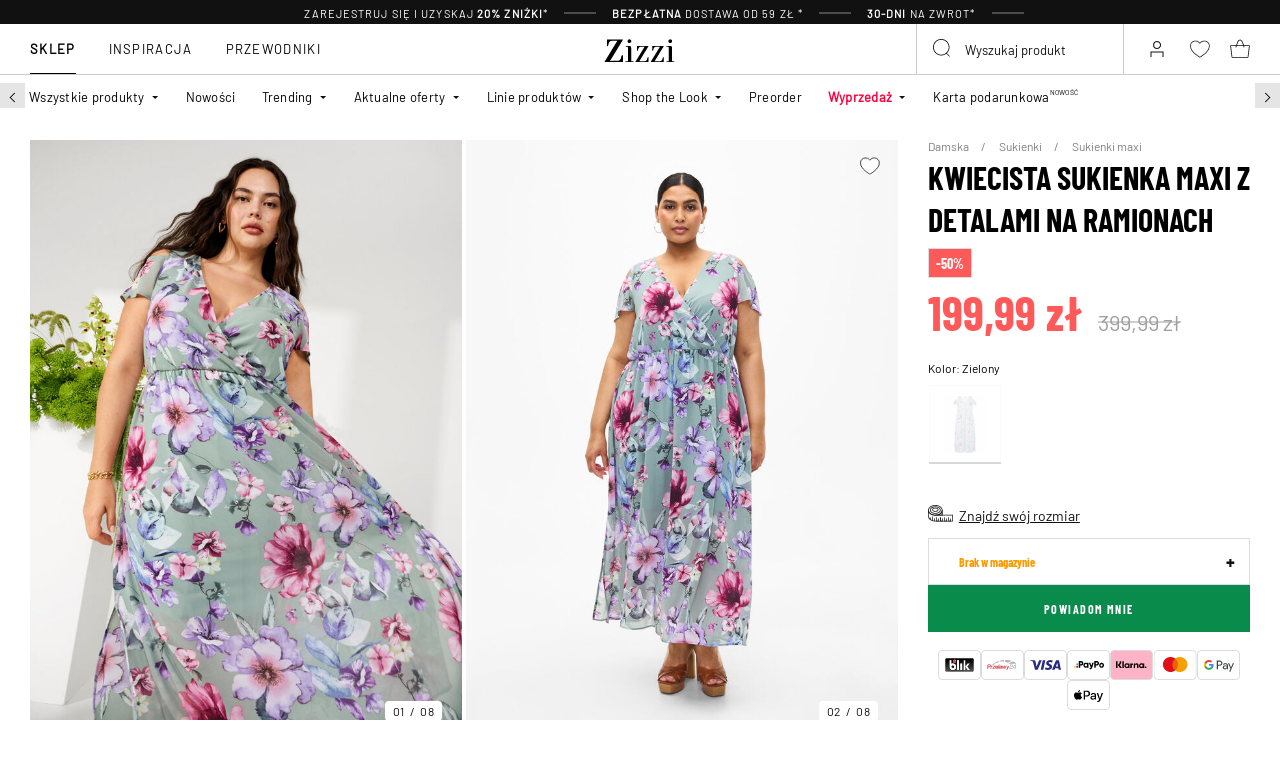

--- FILE ---
content_type: text/html;charset=UTF-8
request_url: https://www.zizzi.pl/on/demandware.store/Sites-zizzi-Site/pl_PL/Page-FooterNewsletter
body_size: 1667
content:
<div class="newsletter" style="--newsletter-bg:#EAE3C0;">
    
    
    <div class="content-asset"><!-- dwMarker="content" dwContentID="6a0d6c9276b302f6caa50341e7" -->
        <style>
.newsletter {
    background-color: #EAE3C0!important;
}
.newsletter.newsletter_member {
    background-color: #EAE3C0 !important;
}
    @media (min-width: 992px){
.newsletter__form {a
    margin-top: 10px;
}
    }
    </style>
<h4 class="newsletter__title">Zarejestruj się już dziś i zyskaj 20% rabatu*</h4>
<div class="newsletter__text">
Nie przegap wszystkich korzyści Club Zizzi
</div>
<span style="padding-top: 10px;font-size: 10px;display: block;">*Z kodu rabatowego można skorzystać na Zizzi tylko raz. Kod rabatowy nie może być łączony z innymi ofertami lub rabatami. Zamówienia przedpremierowe, Flash i produkty oznaczone jako "nieprzecenione" są wyłączone z rabatu.</span>
<div class="order-summary__advantages-list" style="margin-top: 30px;">
    <div class="order-summary__advantage">
        <img class"order-summary__advantage-img" loading="lazy" alt="" src="https://www.zizzi.pl/on/demandware.static/-/Sites-zizzi-Library/default/dwe52831e3/image/star.svg" title="" style="margin-right: 12px; min-width: 24px; vertical-align: middle;">
        <span style="font-size:14px"> 20% Rabat powitalny</span>
            </div>
            <div class="order-summary__advantage">
        <img alt="" class"order-summary__advantage-img" loading="lazy" src="https://www.zizzi.pl/on/demandware.static/-/Sites-zizzi-Library/default/dw5e7abfc1/image/thumbs-up.svg" title="" style="margin-right: 12px; min-width: 24px; vertical-align: middle;">
       <span style="font-size:13px">Dostęp VIP do ofert przed wszystkimi innymi.
            </div>
            <div class="order-summary__advantage">
        <img alt="" class"order-summary__advantage-img" loading="lazy" src="https://www.zizzi.pl/on/demandware.static/-/Sites-zizzi-Library/default/dwc357d53e/image/express-delivery.svg" title="" style="margin-right: 12px; min-width: 24px; vertical-align: middle;">
                <span style="font-size:13px">Specjalna zniżka za każdy rok członkostwa

            </div>
            <div class="order-summary__advantage">
            <img alt="" class"order-summary__advantage-img" loading="lazy" src="https://www.zizzi.pl/on/demandware.static/-/Sites-zizzi-Library/default/dw4cc15075/image/return.svg" title="" style="margin-right: 12px; min-width: 24px; vertical-align: middle;">
               <span style="font-size:14px">30-dni na zwrot
            </div>
</div>
    </div> <!-- End content-asset -->



    <form class="newsletter__form footer-registration-form"
        method="POST"
        action="/on/demandware.store/Sites-zizzi-Site/pl_PL/Account-SubmitRegistration"
        name="dwfrm_profile"
    >
        <div class="js-registration-form-errors"></div>
        <div class="newsletter__form-row newsletter__form-row_name form-group input-text__wrapper">
            <input type="text"
                class="newsletter__form-input-text input-text form-control"
                id="footerInputName"
                placeholder="&nbsp;"
                data-missing-error="This field is required."
                name="dwfrm_profile_customer_name"
            />
            <label for="footerInputName" class="form-control-label input-text__label">
                Imię i nazwisko
            </label>
            <div class="invalid-feedback input-text__invalid-feedback" id="footerInputName-error"></div>
        </div>
        <div class="newsletter__form-row newsletter__form-row_email form-group input-text__wrapper">
            <input type="email"
                class="newsletter__form-input-text input-text form-control"
                id="footerInputEmail"
                placeholder="&nbsp;"
                data-missing-error="This field is required."
                data-type-error="Wprowadź prawidłowy adres e-mail"
                name="dwfrm_profile_customer_email"
            />
            <label for="footerInputEmail" class="form-control-label input-text__label">
                E-mail
            </label>
            <div class="invalid-feedback input-text__invalid-feedback" id="footerInputEmail-error"></div>
        </div>
        
<div class="form-group input-text__wrapper mb-0 d-none">
    <label class="form-control-label input-text__label position-static" for="newsletter-campaign-form-country">
        Country
    </label>

    <select class="form-control custom-select input-address" id="newsletter-campaign-form-country"
        name="dwfrm_profile_addressFields_country"
        autocomplete="shipping country">
            
                <option id="PL" value="PL"  >Polska</option>
            
    </select>
    <div class="invalid-feedback input-text__invalid-feedback" id="newsletter-campaign-form-country-error"></div>
</div>

        <div class="newsletter__form-row form-group input-checkbox__wrapper">
            <input type="checkbox" class="input-checkbox form-control" id="footerInputEmail-accept-membership" name="dwfrm_profile_customer_acceptmembership" value="true">
            <label class="form-control-label input-checkbox__label" for="footerInputEmail-accept-membership">
                Akceptuję <button type="button" data-toggle-custom="modal" data-target="#20548654116765" data-target-url="/on/demandware.store/Sites-zizzi-Site/pl_PL/Page-Modal?cid=20548654116765" class="link_primary">warunki członkostwa</button>
            </label>

            <div class="invalid-feedback input-text__invalid-feedback" id="footerInputEmail-registration-form-acceptmembership-error"></div>
        </div>

        <div class="newsletter__form-row form-group input-checkbox__wrapper">
            <input type="checkbox" class="input-checkbox form-control" id="footerInputEmail-add-to-email-list" name="dwfrm_profile_customer_addtoemaillist" value="true">
            <label class="form-control-label input-checkbox__label" for="footerInputEmail-add-to-email-list">
                Zgadzam się na otrzymywanie pocztą e-mail wspaniałych wskaz&oacute;wek, ofert i zaproszeń
            </label>

            <div class="invalid-feedback input-text__invalid-feedback" id="footerInputEmail-registration-form-addtoemaillist-error"></div>
        </div>

        <div class="newsletter__form-row newsletter__form-row_submit">
            <button
                class="newsletter__form-input-btn btn_primary btn_width-full"
                data-form-id="footer-registration-form"
                data-flyout-title="Prześlij"
            >
                <span class="btn__text animation-text-bottom-top__content">
                    Prześlij
                </span>
            </button>
        </div>
        <input type="hidden" value="true" name="dwfrm_profile_customer_marketingpermissionzizzi" />
        <input type="hidden" value="CC - Stopka" name="dwfrm_profile_customer_signuplocation" />
        <input type="hidden" name="csrf_token" value="AlJGVIUdZeWS9J6a1lmuMJh2dmYZO6gn8U-zRJ6QcZdNf-wqnxNqhYEtMh5afzyiyenE3AFR7prZs1LhemVjuPWrelCrUFZBpICCPXl0GyZ5tVVosCyBh3mb0aPibnd87nR2V41HpxyWr7tZCH6MWYCH6d8AbywBUqbZ1hsp-73rAS2zXx8="/>
    </form>
</div>


--- FILE ---
content_type: text/html;charset=UTF-8
request_url: https://www.zizzi.pl/on/demandware.store/Sites-zizzi-Site/pl_PL/Page-Locale
body_size: 705
content:
    

    






    <div class="country-selector__btn-footer js-country-selector-btn" data-url="/on/demandware.store/Sites-zizzi-Site/pl_PL/Page-SetLocale" data-is-different-locale="false" tabindex="0">
        <button class="country-selector__btn-trigger" type="button" data-toggle="modal" data-target=".js-countries-selector">
            <i class="flag-icon flag-icon-pl"></i>
            Poland
        </button>
    </div>

    <div class="modal fade js-countries-selector modal-country-selector">
        <div class="modal-dialog" role="document">
            <div class="modal-content">
                <div class="modal-header">
                    <h2 class="modal-title">Wybierz kraj</h2>
                </div>
                <div class="modal-body modal-body_middle">
                    <div class="country-selector">
                        <div class="country-selector__list">
                            
                                <a class="country-selector__item js-country-selector-item" href="#" data-locale="de_AT" data-currencyCode="EUR" >
                                    <i class="flag-icon flag-icon-at"></i>
                                    Austria
                                </a>
                            
                                <a class="country-selector__item js-country-selector-item" href="#" data-locale="fr_BE" data-currencyCode="EUR" >
                                    <i class="flag-icon flag-icon-be"></i>
                                    Belgium (fr)
                                </a>
                            
                                <a class="country-selector__item js-country-selector-item" href="#" data-locale="nl_BE" data-currencyCode="EUR" >
                                    <i class="flag-icon flag-icon-be"></i>
                                    Belgium (nl)
                                </a>
                            
                                <a class="country-selector__item js-country-selector-item" href="#" data-locale="da_DK" data-currencyCode="DKK" >
                                    <i class="flag-icon flag-icon-dk"></i>
                                    Denmark
                                </a>
                            
                                <a class="country-selector__item js-country-selector-item" href="#" data-locale="fi_FI" data-currencyCode="EUR" >
                                    <i class="flag-icon flag-icon-fi"></i>
                                    Finland
                                </a>
                            
                                <a class="country-selector__item js-country-selector-item" href="#" data-locale="fr_FR" data-currencyCode="EUR" >
                                    <i class="flag-icon flag-icon-fr"></i>
                                    France
                                </a>
                            
                                <a class="country-selector__item js-country-selector-item" href="#" data-locale="de_DE" data-currencyCode="EUR" >
                                    <i class="flag-icon flag-icon-de"></i>
                                    Germany
                                </a>
                            
                                <a class="country-selector__item js-country-selector-item" href="#" data-locale="en" data-currencyCode="EUR" >
                                    <i class="flag-icon flag-icon-eu"></i>
                                    International
                                </a>
                            
                                <a class="country-selector__item js-country-selector-item" href="#" data-locale="en_IE" data-currencyCode="EUR" >
                                    <i class="flag-icon flag-icon-ie"></i>
                                    Ireland
                                </a>
                            
                                <a class="country-selector__item js-country-selector-item" href="#" data-locale="nl_NL" data-currencyCode="EUR" >
                                    <i class="flag-icon flag-icon-nl"></i>
                                    Netherlands
                                </a>
                            
                                <a class="country-selector__item js-country-selector-item" href="#" data-locale="no_NO" data-currencyCode="NOK" >
                                    <i class="flag-icon flag-icon-no"></i>
                                    Norway
                                </a>
                            
                                <a class="country-selector__item js-country-selector-item" href="#" data-locale="sv_SE" data-currencyCode="SEK" >
                                    <i class="flag-icon flag-icon-se"></i>
                                    Sweden
                                </a>
                            
                                <a class="country-selector__item js-country-selector-item" href="#" data-locale="de_CH" data-currencyCode="CHF" >
                                    <i class="flag-icon flag-icon-ch"></i>
                                    Switzerland (de)
                                </a>
                            
                                <a class="country-selector__item js-country-selector-item" href="#" data-locale="fr_CH" data-currencyCode="CHF" >
                                    <i class="flag-icon flag-icon-ch"></i>
                                    Switzerland (fr)
                                </a>
                            
                        </div>
                    </div>
                </div>
                <button type="button" class="close" data-dismiss="modal" aria-label="Close"></button>
            </div>
        </div>
    </div>



--- FILE ---
content_type: text/html;charset=UTF-8
request_url: https://www.zizzi.pl/on/demandware.store/Sites-zizzi-Site/pl_PL/Raptor-RecommendationAjaxLoad?maxrecommendations=12&isslider=true&tileImageType=product&recommendations=%5B%22M58968B0294%22%2C%22E04235A2151%22%5D
body_size: 2718
content:
    
        

    <div class="swiper-slide slide">
        <div class="product" data-pid="M58968B0294" data-variationgroup-id="M58968B0294" data-gtmtile="{&quot;id&quot;:&quot;M58968B0294&quot;,&quot;name&quot;:&quot;Bluzka z kr&oacute;tkim rekawem i dekoltem w ksztalcie litery V, z kwiatowym nadrukiem&quot;,&quot;brand&quot;:&quot;ZIZZI&quot;,&quot;category&quot;:&quot;Bluzki z kr&oacute;tkim rękawem&quot;,&quot;variant&quot;:false,&quot;price&quot;:69}">
            
                









    

    
<div class="product-tile 
 
product-tile_packshot on-load-product-type-packshot  
 js-tile">
    <!-- dwMarker="product" dwContentID="f2763cdcd7538a8ca89780b3fa" -->

    
        








<div class="image-container">
    <a class="image-link js-hover-tile " href="/bluzka-z-krotkim-rekawem-i-dekoltem-w-ksztalcie-litery-v-z-kwiatowym-nadrukiem-bialy-M58968B0294.html">
        
            
                
                    
                        <figure>
    <picture>
        <source media="(min-width: 1440px)" srcset="https://www.zizzi.pl/dw/image/v2/BGBM_PRD/on/demandware.static/-/Sites-ballgroup-master-catalog/default/dw43ab0709/images/Packshot/M58968B-0294_Front.jpg?sw=463&amp;sh=690&amp;sm=fit&amp;q=80 1x,https://www.zizzi.pl/dw/image/v2/BGBM_PRD/on/demandware.static/-/Sites-ballgroup-master-catalog/default/dw43ab0709/images/Packshot/M58968B-0294_Front.jpg?sw=622&amp;sh=850&amp;sm=fit&amp;q=80 2x"/>
        <source media="(min-width: 1024px)" srcset="https://www.zizzi.pl/dw/image/v2/BGBM_PRD/on/demandware.static/-/Sites-ballgroup-master-catalog/default/dw43ab0709/images/Packshot/M58968B-0294_Front.jpg?sw=239&amp;sh=356&amp;sm=fit&amp;q=80 1x,https://www.zizzi.pl/dw/image/v2/BGBM_PRD/on/demandware.static/-/Sites-ballgroup-master-catalog/default/dw43ab0709/images/Packshot/M58968B-0294_Front.jpg?sw=329&amp;sh=450&amp;sm=fit&amp;q=80 2x"/>
        <source media="(min-width: 544px)" srcset="https://www.zizzi.pl/dw/image/v2/BGBM_PRD/on/demandware.static/-/Sites-ballgroup-master-catalog/default/dw43ab0709/images/Packshot/M58968B-0294_Front.jpg?sw=227&amp;sh=310&amp;sm=fit&amp;q=80 1x,https://www.zizzi.pl/dw/image/v2/BGBM_PRD/on/demandware.static/-/Sites-ballgroup-master-catalog/default/dw43ab0709/images/Packshot/M58968B-0294_Front.jpg?sw=450&amp;sh=615&amp;sm=fit&amp;q=80 2x"/>
        <img
            class="tile-image tile-image_packshot "
            src="https://www.zizzi.pl/dw/image/v2/BGBM_PRD/on/demandware.static/-/Sites-ballgroup-master-catalog/default/dw43ab0709/images/Packshot/M58968B-0294_Front.jpg?sw=200&amp;sh=290&amp;sm=fit&amp;q=80"
            srcset="https://www.zizzi.pl/dw/image/v2/BGBM_PRD/on/demandware.static/-/Sites-ballgroup-master-catalog/default/dw43ab0709/images/Packshot/M58968B-0294_Front.jpg?sw=200&amp;sh=290&amp;sm=fit&amp;q=80 1x,https://www.zizzi.pl/dw/image/v2/BGBM_PRD/on/demandware.static/-/Sites-ballgroup-master-catalog/default/dw43ab0709/images/Packshot/M58968B-0294_Front.jpg?sw=400&amp;sh=580&amp;sm=fit&amp;q=80 2x"
            alt="Bluzka z kr&oacute;tkim rekawem i dekoltem w ksztalcie litery V, z kwiatowym nadrukiem"
            title="Bluzka z kr&oacute;tkim rekawem i dekoltem w ksztalcie litery V, z kwiatowym nadrukiem, Biały"
            loading="lazy"

            
                data-alt="https://www.zizzi.pl/dw/image/v2/BGBM_PRD/on/demandware.static/-/Sites-ballgroup-master-catalog/default/dwa3dc401f/images/Model/M58968B-0294_ModelFront.jpg?sw=500&amp;sh=745&amp;sm=fit"
            
            onError="document.dispatchEvent(new CustomEvent('pack-on-error', { 'detail': this }));"
        />
    </picture>
</figure>

                    
                    <template>
                        
                            
                                
    <figure>
        <picture>
            <source media="(min-width: 1440px)" srcset="https://www.zizzi.pl/dw/image/v2/BGBM_PRD/on/demandware.static/-/Sites-ballgroup-master-catalog/default/dwa3dc401f/images/Model/M58968B-0294_ModelFront.jpg?sw=463&amp;sh=690&amp;sm=fit&amp;q=80 1x,https://www.zizzi.pl/dw/image/v2/BGBM_PRD/on/demandware.static/-/Sites-ballgroup-master-catalog/default/dwa3dc401f/images/Model/M58968B-0294_ModelFront.jpg?sw=622&amp;sh=850&amp;sm=fit&amp;q=80 2x"/>
            <source media="(min-width: 1024px)" srcset="https://www.zizzi.pl/dw/image/v2/BGBM_PRD/on/demandware.static/-/Sites-ballgroup-master-catalog/default/dwa3dc401f/images/Model/M58968B-0294_ModelFront.jpg?sw=239&amp;sh=356&amp;sm=fit&amp;q=80 1x,https://www.zizzi.pl/dw/image/v2/BGBM_PRD/on/demandware.static/-/Sites-ballgroup-master-catalog/default/dwa3dc401f/images/Model/M58968B-0294_ModelFront.jpg?sw=329&amp;sh=450&amp;sm=fit&amp;q=80 2x"/>
            <source media="(min-width: 544px)" srcset="https://www.zizzi.pl/dw/image/v2/BGBM_PRD/on/demandware.static/-/Sites-ballgroup-master-catalog/default/dwa3dc401f/images/Model/M58968B-0294_ModelFront.jpg?sw=227&amp;sh=310&amp;sm=fit&amp;q=80 1x,https://www.zizzi.pl/dw/image/v2/BGBM_PRD/on/demandware.static/-/Sites-ballgroup-master-catalog/default/dwa3dc401f/images/Model/M58968B-0294_ModelFront.jpg?sw=450&amp;sh=615&amp;sm=fit&amp;q=80 2x"/>
            <img
                class="tile-image tile-image_model "
                src="https://www.zizzi.pl/dw/image/v2/BGBM_PRD/on/demandware.static/-/Sites-ballgroup-master-catalog/default/dwa3dc401f/images/Model/M58968B-0294_ModelFront.jpg?sw=200&amp;sh=290&amp;sm=fit&amp;q=80"
                srcset="https://www.zizzi.pl/dw/image/v2/BGBM_PRD/on/demandware.static/-/Sites-ballgroup-master-catalog/default/dwa3dc401f/images/Model/M58968B-0294_ModelFront.jpg?sw=200&amp;sh=290&amp;sm=fit&amp;q=80 1x,https://www.zizzi.pl/dw/image/v2/BGBM_PRD/on/demandware.static/-/Sites-ballgroup-master-catalog/default/dwa3dc401f/images/Model/M58968B-0294_ModelFront.jpg?sw=400&amp;sh=580&amp;sm=fit&amp;q=80 2x"
                alt="Bluzka z kr&oacute;tkim rekawem i dekoltem w ksztalcie litery V, z kwiatowym nadrukiem, Biały, Model"
                title="Bluzka z kr&oacute;tkim rekawem i dekoltem w ksztalcie litery V, z kwiatowym nadrukiem, Biały"
                loading="lazy"

                
                    data-alt="https://www.zizzi.pl/dw/image/v2/BGBM_PRD/on/demandware.static/-/Sites-ballgroup-master-catalog/default/dw43ab0709/images/Packshot/M58968B-0294_Front.jpg?sw=344&amp;sh=513&amp;sm=fit"
                
                onError="document.dispatchEvent(new CustomEvent('model-on-error', { 'detail': this })); "
            />
        </picture>
    </figure>

                            
                        
                    </template>
                
            
        

        
            
                
                    <span class="badge_shape">
                        <span class="badge__text">STRAIGHT FIT</span>
                    </span>
                

                

                
                    
    

                    <span class="badge">
    
    
    

    
        
            

            

            
                <span class="globalbadge badge_promo" style="--promobadge-background-color:#ff595a;--promobadge-text-color:#ffffff">
                    -70%
                </span>
            
            
        
        
</span>

                
            
        

        

        <!-- Preorder Block -->
        

        <!-- onlineMemberExclusive Block -->
         
    </a>
    <button
        data-add-to-wishlist="/on/demandware.store/Sites-zizzi-Site/pl_PL/Wishlist-AddProduct"
        data-remove-from-wishlist="/on/demandware.store/Sites-zizzi-Site/pl_PL/Wishlist-RemoveProduct"
        class="add-to-favorites wishlistTile"
        title="Wishlist"
    >
        <span class="add-to-favorites_empty wishlist-empty-icon"></span>
        <span class="add-to-favorites_filled wishlist-filled-icon"></span>
    </button>

    
    
</div>

    
    
    
    <div class="tile-body">
        <!-- cecilieSchmeichel details-->
        

        <!-- Preorder details-->
        

        <div class="pdp-link">
    <a class="link" href="/bluzka-z-krotkim-rekawem-i-dekoltem-w-ksztalcie-litery-v-z-kwiatowym-nadrukiem-bialy-M58968B0294.html">Bluzka z kr&oacute;tkim rekawem i dekoltem w ksztalcie litery V, z kwiatowym nadrukiem</a>
</div>


        
        
            
                <div class="price tile-price">
                    
                    
<span class="price__wrapper with-price_strike-through">
    
        
        <span class="price_strike-through list">
            <span class="value" content="229.99">
                <span class="sr-only">
                    Price reduced from
                </span>
                229,99 zł


                <span class="sr-only">
                    to
                </span>
            </span>
        </span>
    

    
    <span class="price_sales">
        

        
            <span class="value js-price-sales-value" content="69.00">
        
            69,00 zł
        
            </span>
        
    </span>
    
    
        <span class="zero-promotion-block">
            
                
    

            
        </span>
    
</span>


                    
                        
                    
                </div>
            
            <a class="add-tocart product-tile__quickview js-size-service-panel-link new-cart-add-toCart-button " href="https://www.zizzi.pl/on/demandware.store/Sites-zizzi-Site/pl_PL/Product-Variation?pid=M58968B0294&amp;quantity=1"
                title="Quick View for Bluzka z kr&oacute;tkim rekawem i dekoltem w ksztalcie litery V, z kwiatowym nadrukiem"
                aria-label="Quick View for Bluzka z kr&oacute;tkim rekawem i dekoltem w ksztalcie litery V, z kwiatowym nadrukiem"
                data-select-favorite="https://www.zizzi.pl/on/demandware.store/Sites-zizzi-Site/pl_PL/Product-GetProductFavoriteSize?pid=M58968B0294"
                data-url="https://www.zizzi.pl/on/demandware.store/Sites-zizzi-Site/pl_PL/Product-Variation?pid=M58968B0294&amp;quantity=1&amp;dwvar_M58968B0294_SpecificColorNo=0294"
            >
                Dodaj do koszyka
            </a>

        

        

        
            
                <div class="product-tile__promo-badge d-none">
                    <label>-70%</label>
                </div>
            
        

        
            <div class="product-tile__attributes">
                
                    




    <div class="product-tile__attributes-colors">
        
            
                
                
                
                    
                
                <a
                    class="
                        product-tile__attributes-colors-item
                        selected
                        product-tile__attributes-colors-item_light
                    "
                    href="/bluzka-z-krotkim-rekawem-i-dekoltem-w-ksztalcie-litery-v-z-kwiatowym-nadrukiem-bialy-M58968B0294.html"
                    style="--border-color: #FFFFFF"
                >
                    <span class="product-tile__attributes-colors-item-img" style="background: #FFFFFF"></span>
                </a>
            
        
        
    </div>


                

                
                    <div class="product-tile__attributes-sizes js-tile-sizes">
                        

                        
                            
                                <a href="/bluzka-z-krotkim-rekawem-i-dekoltem-w-ksztalcie-litery-v-z-kwiatowym-nadrukiem-bialy-s-M58968B029402.html" class="product-tile__attributes-sizes-item js-tile-size">
                                    S
                                </a>
                            
                        

                        <a href="/bluzka-z-krotkim-rekawem-i-dekoltem-w-ksztalcie-litery-v-z-kwiatowym-nadrukiem-bialy-M58968B0294.html" class="product-tile__attributes-sizes-more js-more-sizes-link d-none">
                            + więcej
                        </a>
                    </div>
                
            </div>
        
    </div>
    <!-- END_dwmarker -->
</div>

            
        </div>
    </div>

 
    

    
        

    <div class="swiper-slide slide">
        <div class="product" data-pid="E04235A2151" data-variationgroup-id="E04235A2151" data-gtmtile="{&quot;id&quot;:&quot;E04235A2151&quot;,&quot;name&quot;:&quot;Bawelniana sukienka balonowa z kieszeniami&quot;,&quot;brand&quot;:&quot;ZIZZI&quot;,&quot;category&quot;:&quot;Sukienki codzienne&quot;,&quot;variant&quot;:false,&quot;price&quot;:123.49}">
            
                









    

    
<div class="product-tile 
 
product-tile_packshot on-load-product-type-packshot  
 js-tile">
    <!-- dwMarker="product" dwContentID="0536b25f06423521a911914fbc" -->

    
        








<div class="image-container">
    <a class="image-link js-hover-tile " href="/bawelniana-sukienka-balonowa-z-kieszeniami-zielony-E04235A2151.html">
        
            
                
                    
                        <figure>
    <picture>
        <source media="(min-width: 1440px)" srcset="https://www.zizzi.pl/dw/image/v2/BGBM_PRD/on/demandware.static/-/Sites-ballgroup-master-catalog/default/dw9249cbe2/images/Packshot/E04235A-2151_Front.jpg?sw=463&amp;sh=690&amp;sm=fit&amp;q=80 1x,https://www.zizzi.pl/dw/image/v2/BGBM_PRD/on/demandware.static/-/Sites-ballgroup-master-catalog/default/dw9249cbe2/images/Packshot/E04235A-2151_Front.jpg?sw=622&amp;sh=850&amp;sm=fit&amp;q=80 2x"/>
        <source media="(min-width: 1024px)" srcset="https://www.zizzi.pl/dw/image/v2/BGBM_PRD/on/demandware.static/-/Sites-ballgroup-master-catalog/default/dw9249cbe2/images/Packshot/E04235A-2151_Front.jpg?sw=239&amp;sh=356&amp;sm=fit&amp;q=80 1x,https://www.zizzi.pl/dw/image/v2/BGBM_PRD/on/demandware.static/-/Sites-ballgroup-master-catalog/default/dw9249cbe2/images/Packshot/E04235A-2151_Front.jpg?sw=329&amp;sh=450&amp;sm=fit&amp;q=80 2x"/>
        <source media="(min-width: 544px)" srcset="https://www.zizzi.pl/dw/image/v2/BGBM_PRD/on/demandware.static/-/Sites-ballgroup-master-catalog/default/dw9249cbe2/images/Packshot/E04235A-2151_Front.jpg?sw=227&amp;sh=310&amp;sm=fit&amp;q=80 1x,https://www.zizzi.pl/dw/image/v2/BGBM_PRD/on/demandware.static/-/Sites-ballgroup-master-catalog/default/dw9249cbe2/images/Packshot/E04235A-2151_Front.jpg?sw=450&amp;sh=615&amp;sm=fit&amp;q=80 2x"/>
        <img
            class="tile-image tile-image_packshot "
            src="https://www.zizzi.pl/dw/image/v2/BGBM_PRD/on/demandware.static/-/Sites-ballgroup-master-catalog/default/dw9249cbe2/images/Packshot/E04235A-2151_Front.jpg?sw=200&amp;sh=290&amp;sm=fit&amp;q=80"
            srcset="https://www.zizzi.pl/dw/image/v2/BGBM_PRD/on/demandware.static/-/Sites-ballgroup-master-catalog/default/dw9249cbe2/images/Packshot/E04235A-2151_Front.jpg?sw=200&amp;sh=290&amp;sm=fit&amp;q=80 1x,https://www.zizzi.pl/dw/image/v2/BGBM_PRD/on/demandware.static/-/Sites-ballgroup-master-catalog/default/dw9249cbe2/images/Packshot/E04235A-2151_Front.jpg?sw=400&amp;sh=580&amp;sm=fit&amp;q=80 2x"
            alt="Bawelniana sukienka balonowa z kieszeniami"
            title="Bawelniana sukienka balonowa z kieszeniami, Zielony"
            loading="lazy"

            
                data-alt="https://www.zizzi.pl/dw/image/v2/BGBM_PRD/on/demandware.static/-/Sites-ballgroup-master-catalog/default/dw569fb143/images/Model/E04235A-2151_ModelFront.jpg?sw=500&amp;sh=745&amp;sm=fit"
            
            onError="document.dispatchEvent(new CustomEvent('pack-on-error', { 'detail': this }));"
        />
    </picture>
</figure>

                    
                    <template>
                        
                            
                                
    <figure>
        <picture>
            <source media="(min-width: 1440px)" srcset="https://www.zizzi.pl/dw/image/v2/BGBM_PRD/on/demandware.static/-/Sites-ballgroup-master-catalog/default/dw569fb143/images/Model/E04235A-2151_ModelFront.jpg?sw=463&amp;sh=690&amp;sm=fit&amp;q=80 1x,https://www.zizzi.pl/dw/image/v2/BGBM_PRD/on/demandware.static/-/Sites-ballgroup-master-catalog/default/dw569fb143/images/Model/E04235A-2151_ModelFront.jpg?sw=622&amp;sh=850&amp;sm=fit&amp;q=80 2x"/>
            <source media="(min-width: 1024px)" srcset="https://www.zizzi.pl/dw/image/v2/BGBM_PRD/on/demandware.static/-/Sites-ballgroup-master-catalog/default/dw569fb143/images/Model/E04235A-2151_ModelFront.jpg?sw=239&amp;sh=356&amp;sm=fit&amp;q=80 1x,https://www.zizzi.pl/dw/image/v2/BGBM_PRD/on/demandware.static/-/Sites-ballgroup-master-catalog/default/dw569fb143/images/Model/E04235A-2151_ModelFront.jpg?sw=329&amp;sh=450&amp;sm=fit&amp;q=80 2x"/>
            <source media="(min-width: 544px)" srcset="https://www.zizzi.pl/dw/image/v2/BGBM_PRD/on/demandware.static/-/Sites-ballgroup-master-catalog/default/dw569fb143/images/Model/E04235A-2151_ModelFront.jpg?sw=227&amp;sh=310&amp;sm=fit&amp;q=80 1x,https://www.zizzi.pl/dw/image/v2/BGBM_PRD/on/demandware.static/-/Sites-ballgroup-master-catalog/default/dw569fb143/images/Model/E04235A-2151_ModelFront.jpg?sw=450&amp;sh=615&amp;sm=fit&amp;q=80 2x"/>
            <img
                class="tile-image tile-image_model "
                src="https://www.zizzi.pl/dw/image/v2/BGBM_PRD/on/demandware.static/-/Sites-ballgroup-master-catalog/default/dw569fb143/images/Model/E04235A-2151_ModelFront.jpg?sw=200&amp;sh=290&amp;sm=fit&amp;q=80"
                srcset="https://www.zizzi.pl/dw/image/v2/BGBM_PRD/on/demandware.static/-/Sites-ballgroup-master-catalog/default/dw569fb143/images/Model/E04235A-2151_ModelFront.jpg?sw=200&amp;sh=290&amp;sm=fit&amp;q=80 1x,https://www.zizzi.pl/dw/image/v2/BGBM_PRD/on/demandware.static/-/Sites-ballgroup-master-catalog/default/dw569fb143/images/Model/E04235A-2151_ModelFront.jpg?sw=400&amp;sh=580&amp;sm=fit&amp;q=80 2x"
                alt="Bawelniana sukienka balonowa z kieszeniami, Zielony, Model"
                title="Bawelniana sukienka balonowa z kieszeniami, Zielony"
                loading="lazy"

                
                    data-alt="https://www.zizzi.pl/dw/image/v2/BGBM_PRD/on/demandware.static/-/Sites-ballgroup-master-catalog/default/dw9249cbe2/images/Packshot/E04235A-2151_Front.jpg?sw=344&amp;sh=513&amp;sm=fit"
                
                onError="document.dispatchEvent(new CustomEvent('model-on-error', { 'detail': this })); "
            />
        </picture>
    </figure>

                            
                        
                    </template>
                
            
        

        
            
                
                    <span class="badge_shape">
                        <span class="badge__text">BALLOON FIT</span>
                    </span>
                

                

                
                    
    

                    <span class="badge">
    
    
    

    
        
            

            

            
                <span class="globalbadge badge_promo" style="--promobadge-background-color:#ff595a;--promobadge-text-color:#ffffff">
                    -35%
                </span>
            
            
        
        
</span>

                
            
        

        

        <!-- Preorder Block -->
        

        <!-- onlineMemberExclusive Block -->
         
    </a>
    <button
        data-add-to-wishlist="/on/demandware.store/Sites-zizzi-Site/pl_PL/Wishlist-AddProduct"
        data-remove-from-wishlist="/on/demandware.store/Sites-zizzi-Site/pl_PL/Wishlist-RemoveProduct"
        class="add-to-favorites wishlistTile"
        title="Wishlist"
    >
        <span class="add-to-favorites_empty wishlist-empty-icon"></span>
        <span class="add-to-favorites_filled wishlist-filled-icon"></span>
    </button>

    
    
</div>

    
    
    
    <div class="tile-body">
        <!-- cecilieSchmeichel details-->
        

        <!-- Preorder details-->
        

        <div class="pdp-link">
    <a class="link" href="/bawelniana-sukienka-balonowa-z-kieszeniami-zielony-E04235A2151.html">Bawelniana sukienka balonowa z kieszeniami</a>
</div>


        
        
            
                <div class="price tile-price">
                    
                    
<span class="price__wrapper with-price_strike-through">
    
        
        <span class="price_strike-through list">
            <span class="value" content="189.99">
                <span class="sr-only">
                    Price reduced from
                </span>
                189,99 zł


                <span class="sr-only">
                    to
                </span>
            </span>
        </span>
    

    
    <span class="price_sales">
        

        
            <span class="value js-price-sales-value" content="123.49">
        
            123,49 zł
        
            </span>
        
    </span>
    
    
        <span class="zero-promotion-block">
            
                
    

            
        </span>
    
</span>


                    
                        
                    
                </div>
            
            <a class="add-tocart product-tile__quickview js-size-service-panel-link new-cart-add-toCart-button " href="https://www.zizzi.pl/on/demandware.store/Sites-zizzi-Site/pl_PL/Product-Variation?pid=E04235A2151&amp;quantity=1"
                title="Quick View for Bawelniana sukienka balonowa z kieszeniami"
                aria-label="Quick View for Bawelniana sukienka balonowa z kieszeniami"
                data-select-favorite="https://www.zizzi.pl/on/demandware.store/Sites-zizzi-Site/pl_PL/Product-GetProductFavoriteSize?pid=E04235A2151"
                data-url="https://www.zizzi.pl/on/demandware.store/Sites-zizzi-Site/pl_PL/Product-Variation?pid=E04235A2151&amp;quantity=1&amp;dwvar_E04235A2151_SpecificColorNo=2151"
            >
                Dodaj do koszyka
            </a>

        

        

        
            
                <div class="product-tile__promo-badge d-none">
                    <label>-35%</label>
                </div>
            
        

        
            <div class="product-tile__attributes">
                
                    




    <div class="product-tile__attributes-colors">
        
            
                
                
                
                <a
                    class="
                        product-tile__attributes-colors-item
                        selected
                        
                    "
                    href="/bawelniana-sukienka-balonowa-z-kieszeniami-zielony-E04235A2151.html"
                    style="--border-color: #008000"
                >
                    <span class="product-tile__attributes-colors-item-img" style="background: #008000"></span>
                </a>
            
        
        
    </div>


                

                
                    <div class="product-tile__attributes-sizes js-tile-sizes">
                        

                        
                            
                                <a href="/bawelniana-sukienka-balonowa-z-kieszeniami-zielony-m-E04235A215103.html" class="product-tile__attributes-sizes-item js-tile-size">
                                    M
                                </a>
                            
                        

                        <a href="/bawelniana-sukienka-balonowa-z-kieszeniami-zielony-E04235A2151.html" class="product-tile__attributes-sizes-more js-more-sizes-link d-none">
                            + więcej
                        </a>
                    </div>
                
            </div>
        
    </div>
    <!-- END_dwmarker -->
</div>

            
        </div>
    </div>

 
    



--- FILE ---
content_type: text/javascript; charset=utf-8
request_url: https://p.cquotient.com/pebble?tla=bgbm-zizzi&activityType=viewSearch&callback=CQuotient._act_callback2&cookieId=aba09pTg1GAwzXhEh5QPFQHmtF&userId=&searchText=M90060&suggestedSearchText=__UNDEFINED__&products=&showProducts=false&personalized=false&refinements=%5B%7B%22name%22%3A%22onlineFlagLocalized%22%2C%22value%22%3A%22True%22%7D%5D&searchID=b3ec2248-30fb-47f0-bb49-ac84e8222562&locale=pl_PL&queryLocale=pl_PL&realm=BGBM&siteId=zizzi&instanceType=prd&referrer=&currentLocation=https%3A%2F%2Fwww.zizzi.pl%2Fkwiecista-sukienka-maxi-z-detalami-na-ramionach-zielony-M90060A1598.html&ls=true&_=1769615387864&v=v3.1.3&fbPixelId=__UNKNOWN__&__cq_uuid=aba09pTg1GAwzXhEh5QPFQHmtF&__cq_seg=0~0.00!1~0.00!2~0.00!3~0.00!4~0.00!5~0.00!6~0.00!7~0.00!8~0.00!9~0.00&bc=%7B%22bgbm-zizzi%22%3A%5B%7B%22id%22%3A%22M90060A%22%2C%22type%22%3A%22vgroup%22%2C%22alt_id%22%3A%22M90060A1598%22%7D%5D%7D&json=%7B%22cookieId%22%3A%22aba09pTg1GAwzXhEh5QPFQHmtF%22%2C%22userId%22%3A%22%22%2C%22searchText%22%3A%22M90060%22%2C%22suggestedSearchText%22%3A%22__UNDEFINED__%22%2C%22products%22%3A%5B%5D%2C%22showProducts%22%3Afalse%2C%22personalized%22%3Afalse%2C%22refinements%22%3A%22%5B%7B%5C%22name%5C%22%3A%5C%22onlineFlagLocalized%5C%22%2C%5C%22value%5C%22%3A%5C%22True%5C%22%7D%5D%22%2C%22searchID%22%3A%22b3ec2248-30fb-47f0-bb49-ac84e8222562%22%2C%22locale%22%3A%22pl_PL%22%2C%22queryLocale%22%3A%22pl_PL%22%2C%22realm%22%3A%22BGBM%22%2C%22siteId%22%3A%22zizzi%22%2C%22instanceType%22%3A%22prd%22%2C%22referrer%22%3A%22%22%2C%22currentLocation%22%3A%22https%3A%2F%2Fwww.zizzi.pl%2Fkwiecista-sukienka-maxi-z-detalami-na-ramionach-zielony-M90060A1598.html%22%2C%22ls%22%3Atrue%2C%22_%22%3A1769615387864%2C%22v%22%3A%22v3.1.3%22%2C%22fbPixelId%22%3A%22__UNKNOWN__%22%2C%22__cq_uuid%22%3A%22aba09pTg1GAwzXhEh5QPFQHmtF%22%2C%22__cq_seg%22%3A%220~0.00!1~0.00!2~0.00!3~0.00!4~0.00!5~0.00!6~0.00!7~0.00!8~0.00!9~0.00%22%2C%22bc%22%3A%22%7B%5C%22bgbm-zizzi%5C%22%3A%5B%7B%5C%22id%5C%22%3A%5C%22M90060A%5C%22%2C%5C%22type%5C%22%3A%5C%22vgroup%5C%22%2C%5C%22alt_id%5C%22%3A%5C%22M90060A1598%5C%22%7D%5D%7D%22%7D
body_size: 270
content:
/**/ typeof CQuotient._act_callback2 === 'function' && CQuotient._act_callback2([{"k":"__cq_uuid","v":"aba09pTg1GAwzXhEh5QPFQHmtF","m":34128000},{"k":"__cq_seg","v":"0~0.00!1~0.00!2~0.00!3~0.00!4~0.00!5~0.00!6~0.00!7~0.00!8~0.00!9~0.00","m":2592000}]);

--- FILE ---
content_type: text/javascript; charset=utf-8
request_url: https://p.cquotient.com/pebble?tla=bgbm-zizzi&activityType=viewProduct&callback=CQuotient._act_callback0&cookieId=aba09pTg1GAwzXhEh5QPFQHmtF&userId=&emailId=&product=id%3A%3AM90060A%7C%7Csku%3A%3A%7C%7Ctype%3A%3Avgroup%7C%7Calt_id%3A%3AM90060A1598&realm=BGBM&siteId=zizzi&instanceType=prd&locale=pl_PL&referrer=&currentLocation=https%3A%2F%2Fwww.zizzi.pl%2Fkwiecista-sukienka-maxi-z-detalami-na-ramionach-zielony-M90060A1598.html&ls=true&_=1769615386908&v=v3.1.3&fbPixelId=__UNKNOWN__&json=%7B%22cookieId%22%3A%22aba09pTg1GAwzXhEh5QPFQHmtF%22%2C%22userId%22%3A%22%22%2C%22emailId%22%3A%22%22%2C%22product%22%3A%7B%22id%22%3A%22M90060A%22%2C%22sku%22%3A%22%22%2C%22type%22%3A%22vgroup%22%2C%22alt_id%22%3A%22M90060A1598%22%7D%2C%22realm%22%3A%22BGBM%22%2C%22siteId%22%3A%22zizzi%22%2C%22instanceType%22%3A%22prd%22%2C%22locale%22%3A%22pl_PL%22%2C%22referrer%22%3A%22%22%2C%22currentLocation%22%3A%22https%3A%2F%2Fwww.zizzi.pl%2Fkwiecista-sukienka-maxi-z-detalami-na-ramionach-zielony-M90060A1598.html%22%2C%22ls%22%3Atrue%2C%22_%22%3A1769615386908%2C%22v%22%3A%22v3.1.3%22%2C%22fbPixelId%22%3A%22__UNKNOWN__%22%7D
body_size: 430
content:
/**/ typeof CQuotient._act_callback0 === 'function' && CQuotient._act_callback0([{"k":"__cq_uuid","v":"aba09pTg1GAwzXhEh5QPFQHmtF","m":34128000},{"k":"__cq_bc","v":"%7B%22bgbm-zizzi%22%3A%5B%7B%22id%22%3A%22M90060A%22%2C%22type%22%3A%22vgroup%22%2C%22alt_id%22%3A%22M90060A1598%22%7D%5D%7D","m":2592000},{"k":"__cq_seg","v":"0~0.00!1~0.00!2~0.00!3~0.00!4~0.00!5~0.00!6~0.00!7~0.00!8~0.00!9~0.00","m":2592000}]);